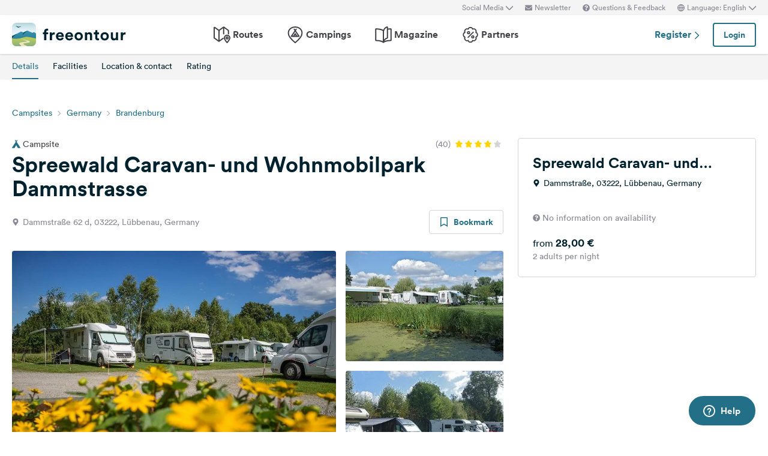

--- FILE ---
content_type: text/html; charset=UTF-8
request_url: https://www.freeontour.com/en/pitches/spreewald-caravan-und-wohnmobilpark-dammstrasse-lubbenau
body_size: 10212
content:
<!DOCTYPE html>
<html lang="en">
<head>
    <meta charset="UTF-8">

<meta http-equiv="Content-Type" content="text/html; charset=utf-8" />

<meta http-equiv="X-UA-Compatible" content="IE=edge">
<meta http-equiv="cleartype" content="on" />
<meta name="HandheldFriendly" content="true" />
<meta name="viewport" content="width=device-width, initial-scale=1.0, maximum-scale=1.0">

<meta name="mobile-web-app-capable" content="yes">
<meta name="apple-mobile-web-app-capable" content="yes">
<meta name="application-name" content="FREEONTOUR">
<meta name="apple-mobile-web-app-title" content="FREEONTOUR">
<meta name="theme-color" content="#ffffff">
<meta name="msapplication-navbutton-color" content="#236F88">
<meta name="apple-mobile-web-app-status-bar-style" content="black-translucent">
<meta name="msapplication-starturl" content="/">

<meta name="csrf_token" content="d9qLFGK1Wl2cSuSDiHAbPTE8O8l3zG2E3D5Ap8Ro">

    <meta name="language" content="en" />

<meta name="twitter:card" content="summary_large_image">
<meta name="twitter:site" content="@FREEONTOUR">
<meta name="logged_in" content="false" />

            <meta name="author" content="FREEONTOUR" />
            <meta name="description" content="Spreewald Caravan- und Wohnmobilpark  Dammstrasse is a campsite in Lübbenau, Germany" />
            <meta name="apple-itunes-app" content="app-id=xxxxxxxxx, app-argument=/en/pitches/spreewald-caravan-und-wohnmobilpark-dammstrasse-lubbenau" />
        <title>Spreewald Caravan- und Wohnmobilpark  Dammstrasse - FREEONTOUR </title>
    <link rel="preload" href="/next/css/app/app.css?id=e269ad1cb139441d1e5e8a5065e11a13" as="style" />
                <link rel="preload" href="/esi/javascript_variables?locale=en&amp;version=next&amp;cb=v2.2026.01" as="script" />
            <link rel="preload" href="/next/lang/en.js?id=fef1d85616b6c7c22a8c36a1940a465e" as="script" />
            <link rel="preload" href="/next/js/app/manifest.js?id=a55c74fcdb2d150765a626e95c7bcf78" as="script" />
            <link rel="preload" href="/next/js/app/vendor.js?id=77988cb6334a0d70b9ad336cb148c3d8" as="script" />
            <link rel="preload" href="/next/js/app/app.js?id=85e6076c7b1d6d033ba0974f9f2afed3" as="script" />
                <link rel="preload" href="https://www.freeontour.com/next/fonts/lineto-circular-book.woff2" as="font"  crossorigin />
            <link rel="preload" href="https://www.freeontour.com/next/fonts/lineto-circular-medium.woff2" as="font"  crossorigin />
            <link rel="preload" href="https://www.freeontour.com/next/fonts/lineto-circular-bold.woff2" as="font"  crossorigin />
        <link rel="icon" sizes="512x512" href="https://www.freeontour.com/next/images/logos/logo-square-512.png">
<link rel="apple-touch-icon" sizes="512x512" href="https://www.freeontour.com/next/images/logos/logo-square-512.png">
<link rel="icon" sizes="192x192" href="https://www.freeontour.com/next/images/logos/logo-square-192.png">
<link rel="apple-touch-icon" sizes="192x192" href="https://www.freeontour.com/next/images/logos/logo-square-192.png">    <meta property="og:title" content="Spreewald Caravan- und Wohnmobilpark  Dammstrasse - FREEONTOUR">
<meta property="og:description" content="Spreewald Caravan- und Wohnmobilpark  Dammstrasse is a campsite in Lübbenau, Germany">
<meta property="og:url" content="https://www.freeontour.com/en/pitches/spreewald-caravan-und-wohnmobilpark-dammstrasse-lubbenau">
<meta property="og:type" content="website">
<meta property="og:site_name" content="FREEONTOUR">
<meta property="og:locale" content="en_UK">
<meta property="og:image" content="https://cdn.freeontour.com/media/general/dcd84d76c7fb7bb52f4956a381cfd7288f292863e2c032514210a7ac162f30f3/large.jpg?format=auto">
<meta property="og:image:alt" content="Spreewald Caravan- und Wohnmobilpark  Dammstrasse - Campsites">
<meta property="fb:app_id" content="453468458162995">
    
    
            <meta name="robots" content="noindex"/>    
    
    
    
    <link rel="manifest" href="/manifest.json">

    
    <link href="/next/css/app/app.css?id=e269ad1cb139441d1e5e8a5065e11a13" rel="stylesheet">
    
    <meta name="sentry-trace" content="6d34d177cf33498b8a5fe9070174548b-d699a58ad66a4a5d"/>
</head>
<body class="antialiased font-sans relative">

<main class="flex flex-col min-h-full" >
    <div class="browser-not-supported">
    <p class="browser-not-supported__content">Unfortunately, we don&#039;t support your browser (Internet Explorer) anymore, some functionalities could not work.
        <a class="browser-not-supported__link" target="_blank"
           href="https://browsehappy.com/">Click here to get information on how to upgrade your browser.
        </a>
    </p>
</div>    <div class="hidden lg:block  bg-gray-lightest " style="height: 25px;">
    <div class="max-w-screen-xl mx-auto px-5 h-full flex items-center justify-end text-xs text-gray">
        <social-media-dropdown></social-media-dropdown>
        <newsletter-modal-trigger>
            <template #default="slotProps">
                <div class="pl-5" v-if="slotProps.loggedIn">
                    <a class=" hover:text-gray-dark cursor-pointer flex items-center text-gray"  @click.prevent="slotProps.open">
                        <svg class="h-3 w-3 mr-1">
                            <use xlink:href="/next/sprite.svg?cb=v2.2026.01#envelope"></use>
                        </svg>
                        Newsletter
                    </a>
                </div>
            </template>
        </newsletter-modal-trigger>
        <zendesk-widget-trigger>
            <template #default="slotProps">
                <div class="pl-5 flex items-center hover:text-gray-dark cursor-pointer" @click.prevent="slotProps.open">
                    <svg v-if="slotProps.loading" class="animate-spin h-3 w-3 mr-1">
                        <use xlink:href="/next/sprite.svg?cb=v2.2026.01#spinner"></use>
                    </svg>
                    <svg v-else class="h-3 w-3 mr-1">
                        <use xlink:href="/next/sprite.svg?cb=v2.2026.01#question-circle-solid"></use>
                    </svg>
                    Questions &amp; Feedback
                </div>
            </template>
        </zendesk-widget-trigger>
        <language-picker></language-picker>
        
    </div>
</div>
<header 
    id="header" 
    class="
                 
            bg-white shadow 
                lg:sticky lg:top-0 lg:left-0 lg:right-0 lg:w-full lg:z-50 
    "
>
     
        <div class="hidden lg:flex max-w-screen-xl mx-auto px-5 justify-between items-center w-full" style="height: 65px;">
            <a href="https://www.freeontour.com/en">
                <img src="https://www.freeontour.com/next/images/logos/logo.svg" alt="FREEONTOUR Logo" style="width: 190px;">
            </a>
            <nav class="h-full">
                <ul class="h-full flex">
                    <li class="h-full flex items-center mx-3 px-2 text-gray-dark ">
                        <a href="https://www.freeontour.com/en/routes" class="font-bold flex items-center hover:text-blue">
                            <svg class="h-7 w-7 mr-1">
                                <use xlink:href="/next/sprite.svg?cb=v2.2026.01#routes"></use>
                            </svg>
                            Routes
                        </a>
                    </li>
                    <li class="h-full flex items-center mx-3 px-2 text-gray-dark ">
                        <a href="https://www.freeontour.com/en/pitches" class="font-bold flex items-center hover:text-blue">
                            <svg class="h-7 w-7 mr-1">
                                <use xlink:href="/next/sprite.svg?cb=v2.2026.01#places"></use>
                            </svg>
                            Campings
                        </a>
                    </li>
                    <li class="h-full flex items-center mx-3 px-2 text-gray-dark ">
                        <a href="https://www.freeontour.com/en/magazine" class="flex items-center font-bold hover:text-blue">
                            <svg class="h-7 w-7 mr-1">
                                <use xlink:href="/next/sprite.svg?cb=v2.2026.01#articles"></use>
                            </svg>
                            Magazine
                        </a>
                    </li>
                    <li class="h-full flex items-center mx-3 px-2 text-gray-dark ">
                        <a href="https://www.freeontour.com/en/partners" class="flex items-center font-bold hover:text-blue">
                            <svg class="h-7 w-7 mr-1">
                                <use xlink:href="/next/sprite.svg?cb=v2.2026.01#discount-bubble"></use>
                            </svg>
                            Partners
                        </a>
                    </li>
                </ul>
            </nav>
            <div style="width: 250px">
                <user-header-block
                    register-url="https://www.freeontour.com/en/register"
                                    >
                </user-header-block>
            </div>
        </div>
    
    <div   style="height: 50px;" class="lg:hidden" >
                    <div class="h-full flex justify-between items-center">
                <div id="mobile-menu-icon" class="px-5">
                    <svg class="h-6 w-6 stroke-2 inline-block text-blue cursor-pointer">
                        <use xlink:href="/next/sprite.svg?cb=v2.2026.01#menu"></use>
                    </svg>
                </div>
                <a href="https://www.freeontour.com/en" class="inline-block">
                    <img src="https://www.freeontour.com/next/images/logos/logo.svg" alt="FREEONTOUR Logo" style="width: 150px;">
                </a>
                <div class="px-5">
                    <breakpoints inline-template>
                        <notifications-mobile v-if="isMobile && authenticated"></notifications-mobile>
                    </breakpoints>
                </div>
            </div>
                <div id="mobile-menu" class="fixed top-0 bottom-0 left-0 w-0 h-full bg-black bg-opacity-60 z-50 flex">
            <div class="w-10/12 max-w-screen-sm h-full bg-white overflow-y-auto">
                <div class="flex items-center" style="height: 50px;">
                    <div id="mobile-menu-close-icon" class="px-5 mr-6">
                        <svg class="h-5 w-5 inline-block stroke-2 inline-block text-blue cursor-pointer">
                            <use xlink:href="/next/sprite.svg?cb=v2.2026.01#close"></use>
                        </svg>
                    </div>
                    <a href="https://www.freeontour.com/en" class="inline-block">
                        <img src="https://www.freeontour.com/next/images/logos/logo.svg" alt="FREEONTOUR Logo" style="width: 150px;">
                    </a>
                </div>

                <user-menu-mobile 
                                    ></user-menu-mobile>

                                    <div class="px-5">
                        <ul class="text-gray-dark font-bold pt-5 pb-2">
                            <li class="py-3 px-5 ">
                                <a href="https://www.freeontour.com/en/routes" class="flex">
                                    <svg class="h-7 w-7 mr-4">
                                        <use xlink:href="/next/sprite.svg?cb=v2.2026.01#routes"></use>
                                    </svg>
                                    Routes
                                </a>
                            </li>
                            <li class="py-3 px-5 ">
                                <a href="https://www.freeontour.com/en/pitches" class="flex">
                                    <svg class="h-7 w-7 mr-4">
                                        <use xlink:href="/next/sprite.svg?cb=v2.2026.01#places"></use>
                                    </svg>
                                    Campings
                                </a>
                            </li>
                            <li class="py-3 px-5 ">
                                <a href="https://www.freeontour.com/en/magazine" class="flex">
                                    <svg class="h-7 w-7 mr-4">
                                        <use xlink:href="/next/sprite.svg?cb=v2.2026.01#articles"></use>
                                    </svg>
                                    Magazine
                                </a>
                            </li>
                            <li class="py-3 px-5 ">
                                <a href="https://www.freeontour.com/en/partners" class="flex">
                                    <svg class="h-7 w-7 mr-4">
                                        <use xlink:href="/next/sprite.svg?cb=v2.2026.01#discount-bubble"></use>
                                    </svg>
                                    Partners
                                </a>
                            </li>
                        </ul>
                    </div>
                
                <login-state>
                    <template slot="guest">
                        <div class="mx-5 py-5 border-t border-b border-gray-light">
                            <div class="px-5 flex justify-between items-center">
                                <a href="https://www.freeontour.com/en/register" class="text-blue font-bold">
                                    Register
                                    <svg class="h-3 w-3 inline-block stroke-3">
                                        <use :xlink:href="$svg('arrow-right')"></use>
                                    </svg>
                                </a>
                                <login-modal-button inline-template>
                                    <button @click="openLoginModal" class="btn btn--secondary bg-white">Login</button>
                                </login-modal-button>
                            </div>
                        </div>
                    </template>
                    <template slot="auth">
                        <hr class="mx-5 border-gray-light">
                    </template>
                </login-state>

                <div class="mx-5 pt-5 text-gray-dark space-y-5">
                    <newsletter-modal-trigger>
                        <template #default="slotProps">
                            <div class="pl-5">
                                <a class="  hover:text-gray-dark font-bold text-sm cursor-pointer flex items-center "  @click.prevent="slotProps.open">
                                    <svg class=" h-4 w-4 mr-6">
                                        <use xlink:href="/next/sprite.svg?cb=v2.2026.01#envelope"></use>
                                    </svg>
                                    Newsletter
                                </a>
                            </div>
                        </template>
                    </newsletter-modal-trigger>
                    <zendesk-widget-trigger>
                        <template #default="slotProps">
                            <div class="pl-5 flex items-center hover:text-gray-dark font-bold text-sm" @click.prevent="slotProps.open">
                                <svg v-if="slotProps.loading" class="animate-spin h-4 w-4 mr-6">
                                    <use xlink:href="/next/sprite.svg?cb=v2.2026.01#spinner"></use>
                                </svg>
                                <svg v-else class="h-4 w-4 mr-6">
                                    <use xlink:href="/next/sprite.svg?cb=v2.2026.01#question-circle-solid"></use>
                                </svg>
                                Questions &amp; Feedback
                            </div>
                        </template>
                    </zendesk-widget-trigger>
                    <language-picker></language-picker>
                    <login-state>
                        <template #auth="{csrfToken}">
                            <form method="POST" action="/logout" ref="logoutForm" class="cursor-pointer">
                                <input type="hidden" name="_token" :value="csrfToken"/>
                                <button class="pl-5 flex items-center hover:text-gray-dark font-bold text-sm" type="submit">
                                    <svg class="h-4 w-4 mr-6">
                                        <use xlink:href="/next/sprite.svg?cb=v2.2026.01#logout"></use>
                                    </svg>
                                    Logout
                                </button>
                            </form>
                        </template>
                    </login-state>
                </div>

                
                <hr class="m-5 border-gray-light">
                <div class="px-5">
                    <ul class="text-gray-dark text-sm font-bold space-y-5">
                        <li class="px-5">
                            Follow us on social media
                        </li>
                    

                        <li class="px-5">
                            <a href="https://www.facebook.com/freeontour" target="_blank" class="flex items-center">
                                <svg class="h-4 w-4 mr-6 stroke-3" >
                                    <use :xlink:href="$svg('facebook')"></use>
                                </svg> 
                                Facebook
                            </a>
                        </li>
                    
                        <li class="px-5">
                            <a  href="https://www.instagram.com/freeontour_com/" target="_blank" class="flex items-center">
                                <svg class="h-4 w-4 mr-6 stroke-3">
                                    <use :xlink:href="$svg('instagram')"></use>
                                </svg> 
                                Instagram
                            </a>
                        </li>
                    </ul>
                </div>

            </div>

            <div class="w-2/12" id="mobile-menu-backdrop"></div>
        </div>
    </div>
</header>
    <div class="flex-1">
        
    <div class="min-h-100px lg:min-h-12 sticky w-full z-30 top-0">
    <breakpoints>
        <template #default="{isMobile}">
            <div 
                class="lg:min-h-12" 
                :class="{
                    'min-h-35px': $isWebview(),
                    'min-h-100px': !$isWebview()
                }"
            >
                <camping-toolbar
                    v-if="!$isWebview()"
                     
                        :class="{'lg:hidden' : !$isWebview()}"
                                        
                    :camping="{&quot;id&quot;:17334,&quot;name&quot;:&quot;Spreewald Caravan- und Wohnmobilpark  Dammstrasse&quot;,&quot;partner&quot;:false,&quot;opening_times&quot;:{&quot;from&quot;:&quot;01-04&quot;,&quot;to&quot;:&quot;15-10&quot;,&quot;winter_from&quot;:null,&quot;winter_to&quot;:null},&quot;en&quot;:{&quot;address&quot;:&quot;Dammstra\u00dfe, 03222, L\u00fcbbenau, Germany&quot;,&quot;partner_discount_description&quot;:null},&quot;reservable&quot;:false,&quot;bookable&quot;:false,&quot;bookingInformation&quot;:{&quot;bookable&quot;:false,&quot;bookable_after_days&quot;:null,&quot;bookable_sources&quot;:null,&quot;reservable&quot;:false,&quot;best_price&quot;:&quot;28&quot;,&quot;price_description&quot;:&quot;Price for 2 adults in the high season&quot;,&quot;cta_text_secondary&quot;:null,&quot;cta_link_secondary&quot;:null,&quot;has_availability&quot;:false,&quot;cta_text&quot;:&quot;To the website&quot;,&quot;cta_link&quot;:&quot;https:\/\/www.freeontour.com\/en\/outlink?ot=Freeontour%5CCamping&amp;oid=17334&amp;url=https%3A%2F%2Fspreewald.xyz%2F&quot;}}"
                ></camping-toolbar>
                <camping-tabs-toolbar
                    :is-partner="false"
                    :has-amenities="true"
                    :has-availability="(isMobile ? true : false)"
                ></camping-tabs-toolbar>
            </div>
        </template>
        <div class="bg-white lg:hidden p-5  h-24 ">
            <div class="animate-pulse space-y-8">
                                    <div class="flex space-between">
                        <div class="h-4 w-8/12 bg-gray-lightest rounded"></div>
                        <div class="h-4 w-3/12"></div>
                        <div class="h-4 w-1/12 bg-gray-lightest rounded"></div>
                    </div>
                                <div class="h-4 bg-gray-lightest rounded"></div>
            </div>
        </div>
    </breakpoints>
</div>    <div class="block lg:hidden bg-gray-lighter">
    <div class="relative bg-gray-lighter">
        <div class="aspect-w-16 aspect-h-7">
                            <img src="https://cdn.freeontour.com/media/general/dcd84d76c7fb7bb52f4956a381cfd7288f292863e2c032514210a7ac162f30f3/thumb.jpg?format=auto" alt="Freeontour">
                <gallery
                    :options="{perPage: 1, preloadPages: 1, lazyLoad: 'nearby', cover: true, heightRatio: 7/16, arrows: false}"
                    :photos="[{&quot;urls&quot;:{&quot;large&quot;:&quot;https:\/\/cdn.freeontour.com\/media\/general\/dcd84d76c7fb7bb52f4956a381cfd7288f292863e2c032514210a7ac162f30f3\/large.jpg?format=auto&quot;,&quot;medium&quot;:&quot;https:\/\/cdn.freeontour.com\/media\/general\/dcd84d76c7fb7bb52f4956a381cfd7288f292863e2c032514210a7ac162f30f3\/medium.jpg?format=auto&quot;,&quot;small&quot;:&quot;https:\/\/cdn.freeontour.com\/media\/general\/dcd84d76c7fb7bb52f4956a381cfd7288f292863e2c032514210a7ac162f30f3\/small.jpg?format=auto&quot;,&quot;article&quot;:&quot;https:\/\/cdn.freeontour.com\/media\/general\/dcd84d76c7fb7bb52f4956a381cfd7288f292863e2c032514210a7ac162f30f3\/article.jpg?format=auto&quot;}},{&quot;urls&quot;:{&quot;large&quot;:&quot;https:\/\/cdn.freeontour.com\/media\/general\/f8405e5a691ff0e9881a6174f700fc49649a077f38788572f65a26fa95f9adc2\/large.jpg?format=auto&quot;,&quot;medium&quot;:&quot;https:\/\/cdn.freeontour.com\/media\/general\/f8405e5a691ff0e9881a6174f700fc49649a077f38788572f65a26fa95f9adc2\/medium.jpg?format=auto&quot;,&quot;small&quot;:&quot;https:\/\/cdn.freeontour.com\/media\/general\/f8405e5a691ff0e9881a6174f700fc49649a077f38788572f65a26fa95f9adc2\/small.jpg?format=auto&quot;,&quot;article&quot;:&quot;https:\/\/cdn.freeontour.com\/media\/general\/f8405e5a691ff0e9881a6174f700fc49649a077f38788572f65a26fa95f9adc2\/article.jpg?format=auto&quot;}},{&quot;urls&quot;:{&quot;large&quot;:&quot;https:\/\/cdn.freeontour.com\/media\/general\/228b76a7a28136427dfa59ccc8c26db3cd000d765d4a54d17858e58edd38d637\/large.jpg?format=auto&quot;,&quot;medium&quot;:&quot;https:\/\/cdn.freeontour.com\/media\/general\/228b76a7a28136427dfa59ccc8c26db3cd000d765d4a54d17858e58edd38d637\/medium.jpg?format=auto&quot;,&quot;small&quot;:&quot;https:\/\/cdn.freeontour.com\/media\/general\/228b76a7a28136427dfa59ccc8c26db3cd000d765d4a54d17858e58edd38d637\/small.jpg?format=auto&quot;,&quot;article&quot;:&quot;https:\/\/cdn.freeontour.com\/media\/general\/228b76a7a28136427dfa59ccc8c26db3cd000d765d4a54d17858e58edd38d637\/article.jpg?format=auto&quot;}},{&quot;urls&quot;:{&quot;large&quot;:&quot;https:\/\/cdn.freeontour.com\/media\/general\/3825f66b4ff8241e4a3550bb869235c33aae6e9e964c484e8ac82692ec6a15c8\/large.jpg?format=auto&quot;,&quot;medium&quot;:&quot;https:\/\/cdn.freeontour.com\/media\/general\/3825f66b4ff8241e4a3550bb869235c33aae6e9e964c484e8ac82692ec6a15c8\/medium.jpg?format=auto&quot;,&quot;small&quot;:&quot;https:\/\/cdn.freeontour.com\/media\/general\/3825f66b4ff8241e4a3550bb869235c33aae6e9e964c484e8ac82692ec6a15c8\/small.jpg?format=auto&quot;,&quot;article&quot;:&quot;https:\/\/cdn.freeontour.com\/media\/general\/3825f66b4ff8241e4a3550bb869235c33aae6e9e964c484e8ac82692ec6a15c8\/article.jpg?format=auto&quot;}},{&quot;urls&quot;:{&quot;large&quot;:&quot;https:\/\/cdn.freeontour.com\/media\/general\/8a015ca8e60f4a217fa20234f144a366bace2b7f1f367634d5beb4f28cb529b1\/large.jpg?format=auto&quot;,&quot;medium&quot;:&quot;https:\/\/cdn.freeontour.com\/media\/general\/8a015ca8e60f4a217fa20234f144a366bace2b7f1f367634d5beb4f28cb529b1\/medium.jpg?format=auto&quot;,&quot;small&quot;:&quot;https:\/\/cdn.freeontour.com\/media\/general\/8a015ca8e60f4a217fa20234f144a366bace2b7f1f367634d5beb4f28cb529b1\/small.jpg?format=auto&quot;,&quot;article&quot;:&quot;https:\/\/cdn.freeontour.com\/media\/general\/8a015ca8e60f4a217fa20234f144a366bace2b7f1f367634d5beb4f28cb529b1\/article.jpg?format=auto&quot;}}]"
                    alt="Spreewald Caravan- und Wohnmobilpark  Dammstrasse"
                ></gallery>
                                </div>
                    <svg class="h-7 w-7 absolute bottom-4 right-4 inline-block text-white pointer-events-none">
                <use xlink:href="/next/sprite.svg?cb=v2.2026.01#zoom-in"></use>
            </svg>
                    </div>
</div>
    <div class="max-w-screen-xl mx-auto px-5 mt-7 lg:mt-10">
        <div class="hidden lg:block">
            <ol class="breadcrumb text-sm">
                            <li class="breadcrumb__item"><a href="https://www.freeontour.com/en/pitches/search">Campsites</a></li>
                            <li class="breadcrumb__item"><a href="https://www.freeontour.com/en/pitches/search?region=11">Germany</a></li>
                            <li class="breadcrumb__item"><a href="https://www.freeontour.com/en/pitches/search?region=10633">Brandenburg</a></li>
            
        </ol>
        </div>
        <div class="lg:grid lg:grid-cols-3 lg:gap-6 mt-8">
            <div class="lg:col-span-2 camping-content">
                <div class="pb-5">
                    <div class="flex justify-between items-center mb-4 lg:mb-0">
            <span class="text-sm text-gray-dark inline-flex items-center"
              title="Camping #17334">
            <svg class="h-3.5 w-3.5 inline-block text-blue mr-1">
                <use xlink:href="/next/sprite.svg?cb=v2.2026.01#campsite-solid"></use>
            </svg>
            Campsite
        </span>
        <div class="flex items-center">
                <div class="inline-flex items-center">
            <span class="text-sm text-gray mr-2">(40)</span>
            <div class="inline-flex items-center text-gray-light">
                                    <svg class="h-3 w-3 inline-block mr-1 text-yellow">
                        <use xlink:href="/next/sprite.svg?cb=v2.2026.01#rating-star-solid"></use>
                    </svg>
                                    <svg class="h-3 w-3 inline-block mr-1 text-yellow">
                        <use xlink:href="/next/sprite.svg?cb=v2.2026.01#rating-star-solid"></use>
                    </svg>
                                    <svg class="h-3 w-3 inline-block mr-1 text-yellow">
                        <use xlink:href="/next/sprite.svg?cb=v2.2026.01#rating-star-solid"></use>
                    </svg>
                                    <svg class="h-3 w-3 inline-block mr-1 text-yellow">
                        <use xlink:href="/next/sprite.svg?cb=v2.2026.01#rating-star-solid"></use>
                    </svg>
                                    <svg class="h-3 w-3 inline-block mr-1 ">
                        <use xlink:href="/next/sprite.svg?cb=v2.2026.01#rating-star-solid"></use>
                    </svg>
                            </div>
        </div>
    </div>
</div>
<h1 class="heading-1 mt-1 text-3xl lg:text-4xl">
    Spreewald Caravan- und Wohnmobilpark  Dammstrasse
</h1>
<div class="flex justify-between items-center mt-4">
    <div class="text-sm text-gray flex">
        <svg class="h-3 w-3 inline-block mt-1 mr-1.5">
            <use xlink:href="/next/sprite.svg?cb=v2.2026.01#pin-solid"></use>
        </svg>
        <span>Dammstraße 62 d, 03222, Lübbenau, Germany</span>
    </div>
    <div class="hidden lg:block">
        <bookmark-button
            :favoritable-id="17334"
            favoritable-type="Freeontour\Camping"
            large
        >
        </bookmark-button>
    </div>
</div>                    <div class="hidden lg:block my-7" style="min-height:385px">
        <gallery :only-desktop="true" :photos="[{&quot;urls&quot;:{&quot;large&quot;:&quot;https:\/\/cdn.freeontour.com\/media\/general\/dcd84d76c7fb7bb52f4956a381cfd7288f292863e2c032514210a7ac162f30f3\/large.jpg?format=auto&quot;,&quot;medium&quot;:&quot;https:\/\/cdn.freeontour.com\/media\/general\/dcd84d76c7fb7bb52f4956a381cfd7288f292863e2c032514210a7ac162f30f3\/medium.jpg?format=auto&quot;,&quot;small&quot;:&quot;https:\/\/cdn.freeontour.com\/media\/general\/dcd84d76c7fb7bb52f4956a381cfd7288f292863e2c032514210a7ac162f30f3\/small.jpg?format=auto&quot;,&quot;article&quot;:&quot;https:\/\/cdn.freeontour.com\/media\/general\/dcd84d76c7fb7bb52f4956a381cfd7288f292863e2c032514210a7ac162f30f3\/article.jpg?format=auto&quot;}},{&quot;urls&quot;:{&quot;large&quot;:&quot;https:\/\/cdn.freeontour.com\/media\/general\/f8405e5a691ff0e9881a6174f700fc49649a077f38788572f65a26fa95f9adc2\/large.jpg?format=auto&quot;,&quot;medium&quot;:&quot;https:\/\/cdn.freeontour.com\/media\/general\/f8405e5a691ff0e9881a6174f700fc49649a077f38788572f65a26fa95f9adc2\/medium.jpg?format=auto&quot;,&quot;small&quot;:&quot;https:\/\/cdn.freeontour.com\/media\/general\/f8405e5a691ff0e9881a6174f700fc49649a077f38788572f65a26fa95f9adc2\/small.jpg?format=auto&quot;,&quot;article&quot;:&quot;https:\/\/cdn.freeontour.com\/media\/general\/f8405e5a691ff0e9881a6174f700fc49649a077f38788572f65a26fa95f9adc2\/article.jpg?format=auto&quot;}},{&quot;urls&quot;:{&quot;large&quot;:&quot;https:\/\/cdn.freeontour.com\/media\/general\/228b76a7a28136427dfa59ccc8c26db3cd000d765d4a54d17858e58edd38d637\/large.jpg?format=auto&quot;,&quot;medium&quot;:&quot;https:\/\/cdn.freeontour.com\/media\/general\/228b76a7a28136427dfa59ccc8c26db3cd000d765d4a54d17858e58edd38d637\/medium.jpg?format=auto&quot;,&quot;small&quot;:&quot;https:\/\/cdn.freeontour.com\/media\/general\/228b76a7a28136427dfa59ccc8c26db3cd000d765d4a54d17858e58edd38d637\/small.jpg?format=auto&quot;,&quot;article&quot;:&quot;https:\/\/cdn.freeontour.com\/media\/general\/228b76a7a28136427dfa59ccc8c26db3cd000d765d4a54d17858e58edd38d637\/article.jpg?format=auto&quot;}},{&quot;urls&quot;:{&quot;large&quot;:&quot;https:\/\/cdn.freeontour.com\/media\/general\/3825f66b4ff8241e4a3550bb869235c33aae6e9e964c484e8ac82692ec6a15c8\/large.jpg?format=auto&quot;,&quot;medium&quot;:&quot;https:\/\/cdn.freeontour.com\/media\/general\/3825f66b4ff8241e4a3550bb869235c33aae6e9e964c484e8ac82692ec6a15c8\/medium.jpg?format=auto&quot;,&quot;small&quot;:&quot;https:\/\/cdn.freeontour.com\/media\/general\/3825f66b4ff8241e4a3550bb869235c33aae6e9e964c484e8ac82692ec6a15c8\/small.jpg?format=auto&quot;,&quot;article&quot;:&quot;https:\/\/cdn.freeontour.com\/media\/general\/3825f66b4ff8241e4a3550bb869235c33aae6e9e964c484e8ac82692ec6a15c8\/article.jpg?format=auto&quot;}},{&quot;urls&quot;:{&quot;large&quot;:&quot;https:\/\/cdn.freeontour.com\/media\/general\/8a015ca8e60f4a217fa20234f144a366bace2b7f1f367634d5beb4f28cb529b1\/large.jpg?format=auto&quot;,&quot;medium&quot;:&quot;https:\/\/cdn.freeontour.com\/media\/general\/8a015ca8e60f4a217fa20234f144a366bace2b7f1f367634d5beb4f28cb529b1\/medium.jpg?format=auto&quot;,&quot;small&quot;:&quot;https:\/\/cdn.freeontour.com\/media\/general\/8a015ca8e60f4a217fa20234f144a366bace2b7f1f367634d5beb4f28cb529b1\/small.jpg?format=auto&quot;,&quot;article&quot;:&quot;https:\/\/cdn.freeontour.com\/media\/general\/8a015ca8e60f4a217fa20234f144a366bace2b7f1f367634d5beb4f28cb529b1\/article.jpg?format=auto&quot;}}]">
            <div class="flex flex-col animate-pulse grid grid-cols-9 gap-4">
                <div class="bg-gray-lighter col-span-6 row-span-2 h-96 rounded-md"></div>
                <div class="bg-gray-lighter col-span-3 rounded-md h-full"></div>
                <div class="bg-gray-lighter col-span-3 rounded-md h-full"></div>
            </div>
            <template v-slot="slotProps">
                <div class="grid grid-cols-9 gap-4">
                    <a @click.prevent="slotProps.showGalleryModal(index)"
                        v-for="(photo, index) in slotProps.visiblePhotos"
                        class="bg-gray-lighter rounded overflow-hidden cursor-pointer relative bg-cover bg-center bg-no-repeat h-16"
                        :key="index"
                        :class="{'col-span-6 row-span-2 h-96': index === 0, 'col-span-3 h-full': index === 1 || index === 2}"
                        :style="{ backgroundImage: 'url(' + (index < 1 ? photo.urls.medium : photo.urls.small) +')' }"
                    >
                        <svg v-if="index === 0"
                            class="h-5 w-5 absolute bottom-3.5 right-3.5 inline-block text-white">
                            <use xlink:href="/next/sprite.svg?cb=v2.2026.01#zoom-in"></use>
                        </svg>
                    </a>

                    <template v-if="slotProps.visiblePhotos.length < 3">
                        <a v-for="n in (3 - slotProps.visiblePhotos.length)"
                            class="bg-gray-lighter rounded overflow-hidden relative bg-cover bg-center bg-no-repeat h-16"
                            :key="'placeholder-' + n"
                            :class="{'col-span-6 row-span-2 h-96': n === 0, 'col-span-3 h-full': n === 1 || n === 2}"
                        >
                            <div class="absolute top-0 left-0 h-full w-full flex items-center justify-center">
                                <svg class="h-24 w-24 top-1/2 left-1/2 text-white inline-block">
                                    <use xlink:href="/next/sprite.svg?cb=v2.2026.01#campsite-solid"></use>
                                </svg>
                            </div>
                        </a>
                    </template>
                </div>
            </template>
        </gallery>
    </div>
                </div>

                
                                    <div id="not-logged-in" class="hidden lg:flex pb-10 mb-10 bg-no-repeat bg-contain justify-center items-start" style="background-image: url(https://www.freeontour.com/next/images/campings/bg-blur.jpg); height:1653px;">
    <div class=" bg-white p-20 rounded shadow-lg w-4/5 mt-20">
        <h3 class="heading-3">Campsite guide</h4>
        <p class="mt-10">
            Our detailed camping guide will help you find campsites throughout Europe. After you register you will have access to our full Freeontour database with more than 25,000 campsites, which is free to all users.
        </p>
        <p class="font-bold mt-10">
            Register now, it takes just 2 minutes.
        </p>
        <div class="mt-10">
            <a  class="btn btn--primary btn--lg w-full" href="https://www.freeontour.com/en/register">
                Register now
            </a>
            <login-button inline-template>
                <a class="btn btn--secondary btn--lg w-full ml-2" @click="showLoginModal">
                    Login now
                </a>
            </login-button>
        </div>
    </div>
</div>
<div id="not-logged-in" class="lg:hidden mb-10 bg-no-repeat bg-cover" style="background-image: url(https://www.freeontour.com/next/images/campings/bg-blur-mobile.jpg);height: 1200px">
    <div class="m-5 mt-10  bg-white p-10 rounded shadow-lg">
        <h3 class="heading-3">Campsite guide</h4>
        <p class="mt-10">
            Our detailed camping guide will help you find campsites throughout Europe. After you register you will have access to our full Freeontour database with more than 25,000 campsites, which is free to all users.
        </p>
        <p class="font-bold mt-10">
            Register now, it takes just 2 minutes.
        </p>
        <div class="mt-10 flex md:flex-no-wrap flex-wrap space-y-3 w-full">
            <a  class="btn btn--primary btn--lg w-full" href="https://www.freeontour.com/en/register">
                Register now
            </a>
            <login-button inline-template>
                <a class="btn btn--secondary btn--lg w-full ml-2" @click="showLoginModal">
                    Login now
                </a>
            </login-button>
        </div>
    </div>
</div>

<camping-availability
    :camping="{&quot;id&quot;:17334,&quot;name&quot;:&quot;Spreewald Caravan- und Wohnmobilpark  Dammstrasse&quot;,&quot;partner&quot;:false,&quot;opening_times&quot;:{&quot;from&quot;:&quot;01-04&quot;,&quot;to&quot;:&quot;15-10&quot;,&quot;winter_from&quot;:null,&quot;winter_to&quot;:null},&quot;en&quot;:{&quot;address&quot;:&quot;Dammstra\u00dfe, 03222, L\u00fcbbenau, Germany&quot;,&quot;partner_discount_description&quot;:null},&quot;reservable&quot;:false,&quot;bookable&quot;:false,&quot;bookingInformation&quot;:{&quot;bookable&quot;:false,&quot;bookable_after_days&quot;:null,&quot;bookable_sources&quot;:null,&quot;reservable&quot;:false,&quot;best_price&quot;:&quot;28&quot;,&quot;price_description&quot;:&quot;Price for 2 adults in the high season&quot;,&quot;cta_text_secondary&quot;:null,&quot;cta_link_secondary&quot;:null,&quot;has_availability&quot;:false,&quot;cta_text&quot;:&quot;To the website&quot;,&quot;cta_link&quot;:&quot;https:\/\/www.freeontour.com\/en\/outlink?ot=Freeontour%5CCamping&amp;oid=17334&amp;url=https%3A%2F%2Fspreewald.xyz%2F&quot;}}"
    :accommodations-enabled="false"
    :initial-date-range="null"
/>                            </div>
                
                <div class="relative">
                    <div class="sticky top-28 pb-11">
                        <breakpoints inline-template>
                            <camping-availability-filter
                                v-if="!isMobile"
                            >
                                <div class="p-6 rounded border border-gray-light">
                                    <div class="animate-pulse max-w-4xl m-auto space-y-3">
                                        <div class="h-8 w-10/12 bg-gray-lightest rounded"></div>
                                        <div class="h-4 bg-gray-lightest rounded"></div>
                                        <div class="h-4 rounded"></div>
                                        <div class="h-12 bg-gray-lightest rounded"></div>
                                        <div class="h-12 bg-gray-lightest rounded"></div>
                                        <div class="h-4 rounded"></div>
                                        <div class="flex space-between">
                                            <div class="h-12 w-8/12 rounded"></div>
                                            <div class="h-12 w-4/12 bg-gray-lightest rounded"></div>
                                        </div>
                                        <hr class="border-gray-light">
                                        <div class="h-2 w-8/12 bg-gray-lightest rounded"></div>
                                        <div class="h-2 bg-gray-lightest rounded"></div>
                                        <div class="h-2 w-6/12 bg-gray-lightest rounded"></div>
                                    </div>
                                </div>
                            </camping-availability-filter>
                        </breakpoints>
                    </div>
                </div>
        </div>
    </div>
    <hit :hittable-id="17334"  hittable-type="Freeontour\Camping"></hit>
    </div>

    
    <login-modal></login-modal>
    <language-switch-modal></language-switch-modal>

            <cookie-consent-modal></cookie-consent-modal>
    
    <gallery-modal></gallery-modal>
    <agreement-modal></agreement-modal>
    <newsletter-modal></newsletter-modal>
    <portal-target name="modal"></portal-target>
    <portal-target name="confirmation"></portal-target>
    <error-modal></error-modal>


            <footer class="flex-shrink-0 w-full print:hidden">
    <div class="bg-gray-dark">
        <div class="max-w-screen-xl mx-auto px-5 py-8 lg:py-10">
            <div class="lg:hidden">
                <div class="grid grid-cols-2 gap-x-4">
                    <div class="space-y-2.5 flex flex-col">
                        <span class="text-xs text-gray uppercase">Service</span>
                        <a href="https://freeontour.zendesk.com/hc/en"
                           target="_blank" rel="noreferrer"
                           class="text-white text-sm font-bold hover:text-blue">Help</a>
                                                                                    <a href="https://www.freeontour.com/en/pages/about-us"
                                   class="text-white text-sm font-bold hover:text-blue">About us</a>
                                                                                                                    <a href="https://www.freeontour.com/en/pages/freeontour-cooperation-partner"
                                   class="text-white text-sm font-bold hover:text-blue">Become a Freeontour partner</a>
                                                                            <a href="https://www.freeontour.com/en/about-Freeontour" class="text-white text-sm font-bold hover:text-blue">About Freeontour</a>
                    </div>
                    <div class="space-y-2.5 flex flex-col">
                        <span class="text-xs text-gray uppercase">Legal</span>
                                                                                    <a href="https://www.freeontour.com/en/pages/legal-notice"
                                   class="text-white text-sm font-bold hover:text-blue">Imprint</a>
                                                                                        <a href="https://www.freeontour.com/en/pages/agb"
                                   class="text-white text-sm font-bold hover:text-blue">Freeontour Terms of use</a>
                                                                                        <a href="https://www.freeontour.com/en/pages/privacy-agreement"
                                   class="text-white text-sm font-bold hover:text-blue">Freeontour privacy policy</a>
                                                                                        <a href="https://www.freeontour.com/en/pages/disclaimer"
                                   class="text-white text-sm font-bold hover:text-blue">Legal notice</a>
                                                                        </div>
                </div>
                <div class="flex flex-col mt-6 -mb-2.5">
                    <span class="text-xs text-gray uppercase">Freeontour Apps</span>
                    <div class="flex items-center">
                        <a href="https://www.freeontour.com/ios?utm_source=portal&utm_campaign=footer"
                           target="_blank">
                            <img alt="Download on the Apple Store" width="130" data-src="https://www.freeontour.com/next/images/apps/apple-store-badge-en.svg" v-lazy-img>
                        </a>
                        <a href="https://www.freeontour.com/android?utm_source=portal&utm_campaign=footer"
                           target="_blank">
                            <img alt="Get it on Google Play" width="160" data-src="https://www.freeontour.com/next/images/apps/google-play-badge-en.png" v-lazy-img>
                        </a>
                    </div>
                    <div class="space-y-2.5 flex flex-col">
                        <span class="text-xs text-gray uppercase">Social Media</span>
                        
                        <a  href="https://www.facebook.com/freeontour" target="_blank" class="flex items-center text-white text-sm font-bold hover:text-blue" >
                            <svg class="h-4 w-4 mr-3 stroke-3 text-white">
                                <use :xlink:href="$svg('facebook')"></use>
                            </svg> 
                            Facebook
                        </a>

                        <a  href="https://www.instagram.com/freeontour_com/" target="_blank" class="flex items-center text-white text-sm font-bold hover:text-blue" >
                            <svg class="h-4 w-4 mr-3 stroke-3 text-white">
                                <use :xlink:href="$svg('instagram')"></use>
                            </svg> 
                            Instagram
                        </a>
                    </div>
                </div>
            </div>
            <div class="hidden lg:grid grid-cols-4 gap-x-6">
                <div>
                    <img src="https://www.freeontour.com/next/images/logos/logo-white-text.svg" alt="FREEONTOUR Logo" style="width: 190px;">
                    <p class="text-gray text-xs mt-6">Let Freeontour magazine inspire you to new holiday destinations and get tips and useful information about your camping holiday. Find or plan your dream route in the route planner and look directly for the campsites and pitches that suit you.</p>
                </div>
                <div class="space-y-2.5 flex flex-col">
                    <span class="text-xs text-gray uppercase">Content on the topic of camping</span>
                    <a href="https://www.freeontour.com/en/pitches"
                       class="text-white text-sm font-bold hover:text-blue">The most beautiful campsites</a>
                                                                        <a href="https://www.freeontour.com/en/magazine?ec=outdoor-and-sports" class="text-white text-sm font-bold hover:text-blue">Experiences for outdoor enthusiasts</a>
                                                    <a href="https://www.freeontour.com/en/magazine?ec=be-active-and-relax" class="text-white text-sm font-bold hover:text-blue">Experiences for epicureans</a>
                                                    <a href="https://www.freeontour.com/en/magazine?ec=enjoyment-and-culture" class="text-white text-sm font-bold hover:text-blue">Experiences for culture fans</a>
                                                    <a href="https://www.freeontour.com/en/magazine?ec=parents-and-children" class="text-white text-sm font-bold hover:text-blue">Experiences for families</a>
                                                            </div>
                <div class="space-y-2.5 flex flex-col">
                    <span class="text-xs text-gray uppercase">Join in</span>
                    <a href="https://www.freeontour.com/en/routes"
                       class="text-white text-sm font-bold hover:text-blue">Plan your journey</a>
                                            <a href="https://www.freeontour.com/en/register"
                           class="text-white text-sm font-bold hover:text-blue">Register</a>
                                    </div>
                <div class="flex flex-col justify-between">
                    <div class="space-y-2.5 flex flex-col">
                        <span class="text-xs text-gray uppercase">Service</span>
                        <a href="https://freeontour.zendesk.com/hc/en"
                           target="_blank" rel="noreferrer"
                           class="text-white text-sm font-bold hover:text-blue">Help</a>
                                                                                    <a href="https://www.freeontour.com/en/pages/about-us"
                                   class="text-white text-sm font-bold hover:text-blue">About us</a>
                                                                                                                    <a href="https://www.freeontour.com/en/pages/freeontour-cooperation-partner"
                                   class="text-white text-sm font-bold hover:text-blue">Become a Freeontour partner</a>
                                                                            <a href="https://www.freeontour.com/en/about-Freeontour" class="text-white text-sm font-bold hover:text-blue">About Freeontour</a>
                    </div>

                    <div class="flex flex-col mt-6">
                        <span class="text-xs text-gray uppercase">Freeontour Apps</span>
                        <div class="flex items-center">
                            <a href="https://www.freeontour.com/ios?utm_source=portal&utm_campaign=footer" target="_blank">
                                <img alt="Download on the Apple Store" width="130" data-src="https://www.freeontour.com/next/images/apps/apple-store-badge-en.svg" v-lazy-img>
                            </a>
                            <a href="https://www.freeontour.com/android?utm_source=portal&utm_campaign=footer" target="_blank">
                                <img alt="Get it on Google Play" width="160" data-src="https://www.freeontour.com/next/images/apps/google-play-badge-en.png" v-lazy-img>
                            </a>
                        </div>
                        <div class="space-y-2.5 flex flex-col">
                            <span class="text-xs text-gray uppercase">Social Media</span>
                            
                            <a  href="https://www.facebook.com/freeontour" target="_blank" class="flex items-center text-white text-sm font-bold hover:text-blue" >
                                <svg class="h-4 w-4 mr-3 stroke-3 text-white">
                                    <use :xlink:href="$svg('facebook')"></use>
                                </svg> 
                                Facebook
                            </a>

                            <a  href="https://www.instagram.com/freeontour_com/" target="_blank" class="flex items-center text-white text-sm font-bold hover:text-blue" >
                                <svg class="h-4 w-4 mr-3 stroke-3 text-white">
                                    <use :xlink:href="$svg('instagram')"></use>
                                </svg> 
                                Instagram
                            </a>
                        </div>
                    </div>
                </div>
            </div>
        </div>
    </div>
    <div class="bg-black">
        <div class="max-w-screen-xl px-5 py-2 lg:py-5 mx-auto flex justify-between items-center">
            <span class="text-gray text-xs">Freeontour Copyright 2026</span>
            <div class="text-white text-xs hidden lg:flex flex-wrap items-center divide-x divide-solid divide-white">
                                                            <div class="px-1.5 leading-none">
                            <a class="hover:text-blue"
                               href="https://www.freeontour.com/en/pages/legal-notice">Imprint</a>
                        </div>
                                                                <div class="px-1.5 leading-none">
                            <a class="hover:text-blue"
                               href="https://www.freeontour.com/en/pages/agb">Freeontour Terms of use</a>
                        </div>
                                                                <div class="px-1.5 leading-none">
                            <a class="hover:text-blue"
                               href="https://www.freeontour.com/en/pages/privacy-agreement">Freeontour privacy policy</a>
                        </div>
                                                                <div class="pl-1.5 leading-none">
                            <a class="hover:text-blue"
                               href="https://www.freeontour.com/en/pages/disclaimer">Legal notice</a>
                        </div>
                                                </div>
            <a href="#" class="btn text-white block lg:hidden">Top</a>
        </div>
    </div>
    <div class="max-w-screen-xl mx-auto p-5">
        <div class="flex justify-between items-center flex-wrap -m-1.5">
            <a class="w-16 m-1.5 hover:opacity-60" href="https://www.buerstner.com/" target="_blank">
                <img data-src="https://cdn.freeontour.com/brands/400x300/buerstner.png" alt="Buerstner"  v-lazy-img>
            </a>
            <a class="w-16 m-1.5 hover:opacity-60" href="https://carado.de/" target="_blank">
                <img data-src="https://cdn.freeontour.com/brands/400x300/carado.png" alt="Carado"  v-lazy-img>
            </a>
            <a class="w-16 m-1.5 hover:opacity-60" href="https://www.corigon.com/" target="_blank">
                <img data-src="https://cdn.freeontour.com/brands/400x300/corigon.png" alt="Corigon"  v-lazy-img>
            </a>
            <a class="w-16 m-1.5 hover:opacity-60" href="https://www.crosscamp.com/" target="_blank">
                <img data-src="https://cdn.freeontour.com/brands/400x300/crosscamp.png" alt="Crosscamp"  v-lazy-img>
            </a>
            <a class="w-16 m-1.5 hover:opacity-60" href="https://www.dethleffs.de/" target="_blank">
                <img data-src="https://cdn.freeontour.com/brands/400x300/dethleffs.png" alt="Dethleffs"  v-lazy-img>
            </a>
            <a class="w-16 m-1.5 hover:opacity-60" href="https://www.etrusco.com/" target="_blank">
                <img data-src="https://cdn.freeontour.com/brands/400x300/etrusco.png" alt="Etrusco"  v-lazy-img>
            </a>
            <a class="w-16 m-1.5 hover:opacity-60" href="https://www.hymer.com" target="_blank">
                <img data-src="https://cdn.freeontour.com/brands/400x300/hymer.png" alt="Hymer"  v-lazy-img>
            </a>
            <a class="w-16 m-1.5 hover:opacity-60" href="https://www.laika.it/" target="_blank">
                <img data-src="https://cdn.freeontour.com/brands/400x300/laika.png" alt="Laika"  v-lazy-img>
            </a>
            <a class="w-16 m-1.5 hover:opacity-60" href="https://www.lmc-caravan.de" target="_blank">
                <img data-src="https://cdn.freeontour.com/brands/400x300/lmc.png" alt="LMC-Caravan"  v-lazy-img>
            </a>
            <a class="w-16 m-1.5 hover:opacity-60" href="https://www.mcrent.eu/" target="_blank">
                <img data-src="https://cdn.freeontour.com/brands/400x300/mcrent.png" alt="McRent"  v-lazy-img>
            </a>
            <a class="w-16 m-1.5 hover:opacity-60" href="https://www.niesmann-bischoff.com" target="_blank">
                <img data-src="https://cdn.freeontour.com/brands/400x300/niesmann-bischoff.png" alt="Niesmann Bischoff"  v-lazy-img>
            </a>
            <a class="w-16 m-1.5 hover:opacity-60" href="https://www.rent-easy.eu/" target="_blank">
                <img data-src="https://cdn.freeontour.com/brands/400x300/renteasy.png" alt="Rent Easy"  v-lazy-img>
            </a>
            <a class="w-16 m-1.5 hover:opacity-60" href="https://www.sunlight.de/" target="_blank">
                <img data-src="https://cdn.freeontour.com/brands/400x300/sunlight.png" alt="Sunlight"  v-lazy-img>
            </a>
            </a>
                            <a class="w-16 m-1.5 hover:opacity-60" href="https://elddis.co.uk/brands/elddis/" target="_blank">
                    <img data-src="https://cdn.freeontour.com/brands/400x300/elddis.png" alt="Elddis"  v-lazy-img>
                </a>
                <a class="w-16 m-1.5 hover:opacity-60" href="https://elddis.co.uk/brands/compass/" target="_blank">
                    <img data-src="https://cdn.freeontour.com/brands/400x300/compass.png" alt="Compass"  v-lazy-img>
                </a>
                <a class="w-16 m-1.5 hover:opacity-60" href="https://elddis.co.uk/brands/buccaneer/" target="_blank">
                    <img data-src="https://cdn.freeontour.com/brands/400x300/buccaneer.png" alt="Buccaneer"  v-lazy-img>
                </a>
                <a class="w-16 m-1.5 hover:opacity-60" href="https://elddis.co.uk/brands/xplore/" target="_blank">
                    <img data-src="https://cdn.freeontour.com/brands/400x300/xplore.png" alt="Xplore"  v-lazy-img>
                </a>
                    </div>
    </div>
</footer>    
    
        <zendesk-widget></zendesk-widget>
    
</main>


<script type="text/javascript" src="/esi/javascript_variables?locale=en&version=next&cb=v2.2026.01"></script>


<script>
    window.Global = {"load_echo":false,"share_token":null,"alternative_languages":null}</script>

<script type="text/javascript" src="/next/lang/en.js?id=fef1d85616b6c7c22a8c36a1940a465e"></script>
<script type="text/javascript" src="/next/js/app/manifest.js?id=a55c74fcdb2d150765a626e95c7bcf78"></script>
<script type="text/javascript" src="/next/js/app/vendor.js?id=77988cb6334a0d70b9ad336cb148c3d8"></script>
<script type="text/javascript" src="/next/js/app/app.js?id=85e6076c7b1d6d033ba0974f9f2afed3" defer></script>

    <!-- Version: v2.2026.01 | Wrapper: 0 -->
    <!-- Content (re)generated at 2026-01-28T17:34:44 -->

</body>
</html>


--- FILE ---
content_type: application/javascript
request_url: https://www.freeontour.com/esi/javascript_variables?locale=en&version=next&cb=v2.2026.01
body_size: 1587
content:
window.Laravel = {"environment":"production","current_version":"v2.2026.01","baseUrl":"https:\/\/www.freeontour.com","authenticated":false,"session_age":"2026-01-28T16:34:44.479831Z","user":null,"csrfToken":"d9qLFGK1Wl2cSuSDiHAbPTE8O8l3zG2E3D5Ap8Ro","locale":"en","supportedLocaleFeatures":[],"algolia":{"appId":"E43JN3GHOP","apiKey":"Njc2MGQ1MjUwZmExZjFiZmUzNmY0MDFjYjU0NjlhMDRkOWZmZmI1ZGMwYTYxMDdlMDkzMWEzNmIxZWI1YWI2MHZhbGlkVW50aWw9MjcxNTY5ODA4NCZmaWx0ZXJzPXZpc2libGVfb25fc2VhcmNoJTNBdHJ1ZQ==","apiKeyMyRoutes":"Njc2MGQ1MjUwZmExZjFiZmUzNmY0MDFjYjU0NjlhMDRkOWZmZmI1ZGMwYTYxMDdlMDkzMWEzNmIxZWI1YWI2MHZhbGlkVW50aWw9MjcxNTY5ODA4NCZmaWx0ZXJzPXZpc2libGVfb25fc2VhcmNoJTNBdHJ1ZQ=="},"favorites":[],"likes":[],"languages":[{"id":"en","label":"English"},{"id":"de","label":"Deutsch"},{"id":"nl","label":"Nederlands"}],"urls":{"camping:results":"https:\/\/www.freeontour.com\/pitches\/search","user:vehicles":null},"cookie_consent":{"enabled":false,"version":"v2022.07.20"},"google":{"tag_manager_id":"GTM-P7F3TGD","analytics_id":"UA-52528551-5","measurement_id":"G-3F082K02RE","key":null},"here":{"key":"mN_jto_qdSkO1amNKFhMj0WEY1Z0QtGfoIe6ELXw-fM"},"reservation_preferred_languages":["de","nl","en","fr","es","it"],"reservation_pitch_types":["caravan","camper","tent"],"pendingAgreement":false,"broadcasting":{"enabled":true,"key":"feb7435ded57427348e86f5fc5f0b21832a5c8f3","url":"ws-prod.freeontour.com"},"maps":{"url":"https:\/\/maps.freeontour.com","token":"gg4jQkzGDjqDo6JqDtfMfmmTPNLQ"},"loadedFromWrapperApp":false,"wrapperAppNavHeight":50}